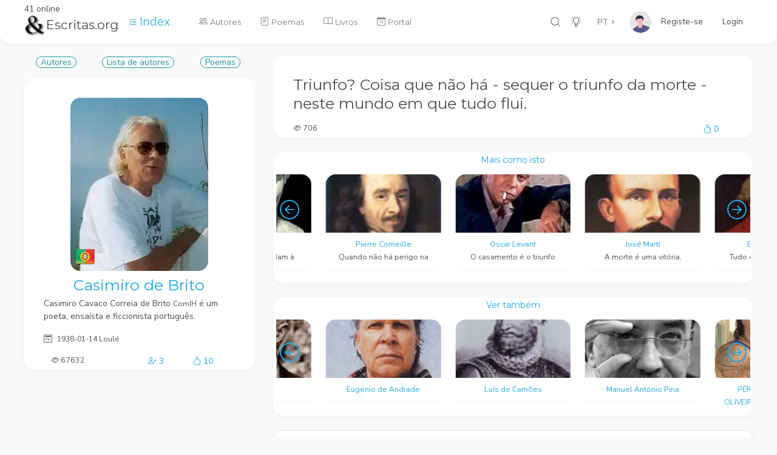

--- FILE ---
content_type: text/html; charset=utf-8
request_url: https://www.escritas.org/PT/t/36728/triunfo-coisa-que-nao-ha
body_size: 9182
content:
<!DOCTYPE html>
<html lang="en" data-url-prefix="/" data-footer="true" >
<head>
    <meta charset="UTF-8" />
    <meta name="viewport" content="width=device-width, initial-scale=1, maximum-scale=1" />
    <title>Triunfo? Coisa que n&#xE3;o h&#xE1; - Casimiro de Brito</title>
    <meta name="description" content="Triunfo? Coisa que n&#xE3;o h&#xE1; - sequer o triunfo da morte - neste mundo em que tudo flui." />
    <meta property="og:type" content="website" />
    <meta property="og:site_name" content="Escritas.org" />
    <meta property="og:url" content="https://www.escritas.org/PT/t/36728/triunfo-coisa-que-nao-ha" />
    <meta property="og:title" content="Triunfo? Coisa que n&#xE3;o h&#xE1; - Casimiro de Brito" />
    <meta property="og:description" content="Triunfo? Coisa que n&#xE3;o h&#xE1; - sequer o triunfo da morte - neste mundo em que tudo flui." />
    <meta property="og:image" content="https://www.escritas.org/autores/casimiro-de-brito.webp" />
    <!-- Favicon Tags Start -->
<meta name="application-name" content="Escritas.org;" />
<meta name="msapplication-TileColor" content="#FFFFFF" />
<!-- Favicon Tags End -->
<!-- Font Tags Start -->
<link rel="preconnect" href="https://fonts.gstatic.com" />
<link href="https://fonts.googleapis.com/css2?family=Nunito+Sans:wght@300;400;700&display=swap" rel="stylesheet" />
<link href="https://fonts.googleapis.com/css2?family=Montserrat:wght@300;400;700&display=swap" rel="stylesheet" />
<link rel="stylesheet" href="/font/CS-Interface/style.css" />
<!-- Font Tags End -->
<!-- Vendor Styles Start -->
<link rel="stylesheet" href="/css/vendor/bootstrap.min.css" />
<link rel="stylesheet" href="/css/vendor/OverlayScrollbars.min.css" />
<!-- Vendor Styles End -->
<!-- Template Base Styles Start -->
<link rel="stylesheet" href="/css/styles.css" />
<link rel="stylesheet" href="/css/main.css" />
<!-- Template Base Styles End -->
<link rel="stylesheet" href="https://cdn.jsdelivr.net/npm/bootstrap-icons@1.4.0/font/bootstrap-icons.css">
<script src="/js/base/loader.js"></script>

    <!-- Google tag (gtag.js) -->
    <script async src="https://www.googletagmanager.com/gtag/js?id=G-HHYK2QH31V"></script>
    <script>
        window.dataLayer = window.dataLayer || [];
        function gtag() { dataLayer.push(arguments); }
        gtag('js', new Date());

        gtag('config', 'G-HHYK2QH31V');
    </script>
</head>

<body>
    <div id="root"> 
        <div id="nav" class="nav-container d-flex" >
            

<div class="nav-content d-flex">
    <!-- Logo Start -->
    <div class="logo position-relative">
        41 online
        <a href="/">
            <h3><img class="img-fluid me-1 sw-4" src="/img/logo.png" alt="logo" />Escritas.org</h3>
        </a>
    </div>
    <!-- Logo End -->

    <a href="/PT/index">
        <i class="bi-text-indent-left ms-3"></i>
        <span class="text-primary lead">Index</span>
    </a>        

    <!-- Language Switch Start -->
    <div class="language-switch-container">
        <button id="lang" class="btn btn-empty language-button dropdown-toggle" data-bs-toggle="dropdown" aria-haspopup="true" aria-expanded="false">PT</button>
        <div class="dropdown-menu">
            <a href="/pt" class="dropdown-item">PT</a>
            <a href="/en" class="dropdown-item">EN</a>
            <a href="/es" class="dropdown-item">ES</a>
        </div>
    </div>
    <!-- Language Switch End -->

    <!-- User Menu Start -->
    <div class="user-container d-flex">
        <a href="#" class="d-flex user position-relative" data-bs-toggle="dropdown" aria-haspopup="true" aria-expanded="false">
                <img class="profile" alt="profile" src="/img/user.svg" />
                <a class="nav-link text-dark" href="/Identity/Account/Register">Registe-se</a>
                <a class="nav-link text-dark" href="/Identity/Account/Login">Login</a>
                <div id="userName"></div>
                <div id="userId" style="display:none;"></div>
        </a>
        <div class="dropdown-menu dropdown-menu-end user-menu wide">
            <div class="row mb-3 ms-0 me-0">
                <div class="col-12 ps-1 mb-2">
                    <div class="text-extra-small text-primary">Configura&#xE7;&#xE3;o</div>
                </div>
                <div class="col-6 ps-1 pe-1">
                    <ul class="list-unstyled">
                        <li><a href="/PT/ver/perfil/">Perfil</a></li>
                    </ul>
                </div>
                <div class="col-6 pe-1 ps-1">
                    <ul class="list-unstyled">
                        <li><a href="/Identity/Account/Manage?lang=PT">Conta</a></li>
                    </ul>
                </div>
            </div>
            <div class="row mb-1 ms-0 me-0">
                <div class="col-12 ps-1 pe-1">
                    <ul class="list-unstyled">
                    </ul>
                </div>
            </div>
            <div class="row mb-1 ms-0 me-0">
                <hr />
                <div class="col-6 pe-1 ps-1">
                    <ul class="list-unstyled">
                        <li>
                        </li>
                    </ul>
                </div>
            </div>
        </div>
    </div>
    <!-- User Menu End -->

    <!-- Icons Menu Start -->
    <ul class="list-unstyled list-inline text-center menu-icons">
        <li class="list-inline-item">
            <a href="#" data-bs-toggle="modal" data-bs-target="#searchPagesModal">
                <i data-acorn-icon="search" data-acorn-size="18"></i>
            </a>
        </li>
        <li class="list-inline-item">
            <a href="#" id="colorButton">
                <i data-acorn-icon="light-on" class="light" data-acorn-size="18"></i>
                <i data-acorn-icon="light-off" class="dark" data-acorn-size="18"></i>
            </a>
        </li>


    </ul>
    <!-- Icons Menu End -->

    <!-- Menu Start -->
    <div class="menu-container flex-grow-1">
        <ul id="menu" class="menu">
            <li>
                <a href="/PT/autores">
                    <i class="bi-people me-1"></i>
                    <span class="label">Autores</span>
                </a>
            </li>
            <li>
                <a href="/PT/poemas">
                    <i class="bi-journal-text me-1"></i>
                    <span class="label">Poemas</span>
                </a>
            </li>
            <li>
                <a href="/PT/obras/all">
                    <i class="bi-book me-1"></i>
                    <span class="label">Livros</span>
                </a>
            </li>
            <li>
                <a href="/PT/portal">
                    <i class="bi-calendar-date me-1"></i>
                    <span class="label">Portal</span>
                </a>
            </li>
        </ul>
    </div>
    <!-- Menu End -->
    
    <!-- Mobile Buttons Start -->
    <div class="mobile-buttons-container">
        <!-- Scrollspy Mobile Button Start -->
        <a href="#" id="scrollSpyButton" class="spy-button" data-bs-toggle="dropdown">
            <i data-acorn-icon="menu-dropdown"></i>
        </a>
        <!-- Scrollspy Mobile Button End -->

        <!-- Scrollspy Mobile Dropdown Start -->
        <div class="dropdown-menu dropdown-menu-end" id="scrollSpyDropdown"></div>
        <!-- Scrollspy Mobile Dropdown End -->

        <!-- Menu Button Start -->
        <a href="#" id="mobileMenuButton" class="menu-button">
            <i data-acorn-icon="menu"></i>
        </a>
        <!-- Menu Button End -->
    </div>
    <!-- Mobile Buttons End -->
</div>
<div class="nav-shadow"></div>
        </div>
        <main >
            <!-- Page Content Start -->
            

<div class="container">
    <div class="row gx-5">
        <div class="col-xl-4">

            <!-- Obra Start -->
            
            <!-- Obra End -->

            <!-- Autor Start -->
            <div class="d-flex justify-content-around mb-3"><a href="/PT/autores"><span class="flatBtn">Autores</span></a>
    <a href="/PT/autores/lista"><span class="flatBtn">Lista de autores</span></a><a href="/PT/poemas/lista/casimiro-de-brito"><span class="flatBtn">Poemas</span></a></div>



<div class="card mb-4"><div class="card-body pb-1"><div class="d-flex align-items-center flex-column"><a href="/PT/casimiro-de-brito"><div class="text-center position-relative mb-2"><img class="position-absolute bottom-0 m-2" src="/img/flags/32/PT.png" /><img src="/autores/casimiro-de-brito.webp?132727497043317440" class="img-fluid rounded" alt="Casimiro de Brito" /></div>
                <h1 id="hAutNom" class="card-title mb-1 text-center text-primary">Casimiro de Brito</h1></a>
            <p class="card-text mb-3">Casimiro Cavaco Correia de Brito <span style="font-size:85%">ComIH</span> é um poeta, ensaísta e ficcionista português.</p>
            <div class="text-start w-100"><i class="bi-calendar2-day me-2"></i><small>1938-01-14 Loul&#xE9;</small></div><div class="row w-100 mt-3"><div class="col text-medio"><i class="bi-eye"></i>
                    <span>67632</span></div>
                <div class="col text-primary text-end" type="button" data-bs-toggle="offcanvas" data-bs-target="#FavAutor"><i class="bi-person-plus"></i>
                    <span>3</span></div>
                <div class="col text-primary text-center" type="button" data-bs-toggle="offcanvas" data-bs-target="#GosAutor"><i class="bi-hand-thumbs-up"></i>
                    <span>10</span></div></div></div></div></div>
            <!-- Autor End -->

        </div>
        <!-- fim de col 4 -->

        <div class="col-xl-8">
            <!-- Poema Start -->
            <div class="card mb-4">
                <div class="card-body pb-1">
                        <h1 id="title">Triunfo? Coisa que não há - sequer o triunfo da morte - neste mundo em que tudo flui.</h1>
                    <div class="row w-100 mt-3">
                        <div class="col text-medio">
                            <i class="bi-eye"></i>
                            <span>706</span>
                        </div>
                        <div class="col text-primary text-end" type="button" data-bs-toggle="offcanvas" data-bs-target="#GosPoema">
                            <i class="bi-hand-thumbs-up"></i>
                            <span>0</span>
                        </div>
                    </div>
                </div>
            </div>
            <!-- Poema End -->

                <!-- MoreLikeThis Start -->
                <link rel="stylesheet" href="/css/vendor/glide.core.min.css">

<div class="card mb-4"><div class="card-body p-1"><h2 class="small-title text-center">Mais como isto</h2>
        <div class="glide" id="glideSEM"><div class="glide__track" data-glide-el="track"><div class="glide__slides"><div class='glide__slide'><div class='card'><a href='/PT/t/19147/o-casamento-e-o-triunfo' style='color:inherit;'><img src='/autores/thumbs/oscar-levant.webp' class='card-img-top sh-12' alt='-' /><div class='card-body p-2 text-center'><div class='text-primary'><small>Oscar Levant</small></div><div><small>O casamento é o triunfo</small></div></div></a></div></div><div class='glide__slide'><div class='card'><a href='/PT/t/36789/a-morte-e-uma-vitoria' style='color:inherit;'><img src='/autores/thumbs/jose-marti.webp' class='card-img-top sh-12' alt='-' /><div class='card-body p-2 text-center'><div class='text-primary'><small>José Martí</small></div><div><small>A morte é uma vitória,</small></div></div></a></div></div><div class='glide__slide'><div class='card'><a href='/PT/t/15488/tudo-que-e-preciso-para' style='color:inherit;'><img src='/autores/thumbs/edmund-burke.webp' class='card-img-top sh-12' alt='-' /><div class='card-body p-2 text-center'><div class='text-primary'><small>Edmund Burke</small></div><div><small>Tudo que é preciso para</small></div></div></a></div></div><div class='glide__slide'><div class='card'><a href='/PT/t/34357/o-grande-triunfo-do-adversario' style='color:inherit;'><img src='/autores/thumbs/paul-valery.webp' class='card-img-top sh-12' alt='-' /><div class='card-body p-2 text-center'><div class='text-primary'><small>Paul Valéry</small></div><div><small>O grande triunfo do adversário</small></div></div></a></div></div><div class='glide__slide'><div class='card'><a href='/PT/t/47524/por-detras-de-um-triunfo' style='color:inherit;'><img src='/autores/thumbs/vergilio-ferreira.webp' class='card-img-top sh-12' alt='-' /><div class='card-body p-2 text-center'><div class='text-primary'><small>Vergílio Ferreira</small></div><div><small>Por detrás de um triunfo</small></div></div></a></div></div><div class='glide__slide'><div class='card'><a href='/PT/t/30134/o-triunfo-de-um-ideal' style='color:inherit;'><img src='/autores/thumbs/friedrich-nietzsche.webp' class='card-img-top sh-12' alt='-' /><div class='card-body p-2 text-center'><div class='text-primary'><small>Friedrich Nietzsche</small></div><div><small>O triunfo de um ideal</small></div></div></a></div></div><div class='glide__slide'><div class='card'><a href='/PT/t/34018/para-os-filosofos-as-mulheres' style='color:inherit;'><img src='/autores/thumbs/oscar-wilde.webp' class='card-img-top sh-12' alt='-' /><div class='card-body p-2 text-center'><div class='text-primary'><small>Oscar Wilde</small></div><div><small>Para os filósofos, as mulheres</small></div></div></a></div></div><div class='glide__slide'><div class='card'><a href='/PT/t/33583/ha-poucas-desgracas-neste-mundo' style='color:inherit;'><img src='/autores/thumbs/nelson-mandela.webp' class='card-img-top sh-12' alt='-' /><div class='card-body p-2 text-center'><div class='text-primary'><small>Nelson Mandela</small></div><div><small>Há poucas desgraças neste mundo</small></div></div></a></div></div><div class='glide__slide'><div class='card'><a href='/PT/t/28423/que-as-armas-cedam-a' style='color:inherit;'><img src='/autores/thumbs/cicero.webp' class='card-img-top sh-12' alt='-' /><div class='card-body p-2 text-center'><div class='text-primary'><small>Cícero</small></div><div><small>Que as armas cedam à</small></div></div></a></div></div><div class='glide__slide'><div class='card'><a href='/PT/t/19495/quando-nao-ha-perigo-na' style='color:inherit;'><img src='/autores/thumbs/pierre-corneille.webp' class='card-img-top sh-12' alt='-' /><div class='card-body p-2 text-center'><div class='text-primary'><small>Pierre Corneille</small></div><div><small>Quando não há perigo na</small></div></div></a></div></div></div></div>
            
            
            <div data-glide-el="controls"><button class="glide__arrow glide__arrow--prev" data-glide-dir="<"><i class="bi-arrow-left-circle text-primary" style="font-size: 32px;"></i></button>
                <button class="glide__arrow glide__arrow--next" data-glide-dir=">"><i class="bi-arrow-right-circle text-primary" style="font-size: 32px; color: blue;"></i></button></div></div></div></div>

<script src="/js/vendor/glide.min.js"></script>

<script>
window.addEventListener('load', function () {
    if (document.querySelector('#glideSEM')) {
        var glide = new Glide('#glideSEM', {
            type: 'carousel',
            focusAt: 'center',
            gap: 0,
            peek: { before: 70, after: 70 },
            breakpoints: { 400: { perView: 1 }, 1000: { perView: 2 }, 1400: { perView: 3 }, 1900: { perView: 5 }, 3840: { perView: 6 } },
        })
        glide.mount()
    }
})
</script>
                <!-- MoreLikeThis End -->
                <!-- Related Start -->
                <link rel="stylesheet" href="/css/vendor/glide.core.min.css">

<div class="card mb-4"><div class="card-body p-1"><h2 class="small-title text-center">Ver tamb&#xE9;m</h2>
        <div class="glide" id="glideRelated"><div class="glide__track" data-glide-el="track"><div class="glide__slides"><div class="glide__slide"><div class="card"><a href="/PT/luis-de-camoes"><img src="/autores/thumbs/luis-de-camoes.webp" class="card-img-top sh-12" alt="-" /><div class="card-body p-2 text-center"><small>Lu&#xED;s de Cam&#xF5;es</small></div></a></div></div><div class="glide__slide"><div class="card"><a href="/PT/manuel-antonio-pina"><img src="/autores/thumbs/manuel-antonio-pina.webp" class="card-img-top sh-12" alt="-" /><div class="card-body p-2 text-center"><small>Manuel Ant&#xF3;nio Pina</small></div></a></div></div><div class="glide__slide"><div class="card"><a href="/PT/n/pericles-alves-de-oliveira---thor-menkent"><img src="/autores/n/thumbs/thor_menkent.webp" class="card-img-top sh-12" alt="-" /><div class="card-body p-2 text-center"><small>P&#xC9;RICLES ALVES DE OLIVEIRA - THOR MENKENT</small></div></a></div></div><div class="glide__slide"><div class="card"><a href="/PT/pablo-neruda"><img src="/autores/thumbs/pablo-neruda.webp" class="card-img-top sh-12" alt="-" /><div class="card-body p-2 text-center"><small>Pablo Neruda</small></div></a></div></div><div class="glide__slide"><div class="card"><a href="/PT/vinicius-de-moraes"><img src="/autores/thumbs/vinicius-de-moraes.webp" class="card-img-top sh-12" alt="-" /><div class="card-body p-2 text-center"><small>Vinicius de Moraes</small></div></a></div></div><div class="glide__slide"><div class="card"><a href="/PT/n/paulo-sergio-rosseto"><img src="/autores/n/thumbs/psrosseto.webp" class="card-img-top sh-12" alt="-" /><div class="card-body p-2 text-center"><small>                     Paulo S&#xE9;rgio Rosseto</small></div></a></div></div><div class="glide__slide"><div class="card"><a href="/PT/n/a-poesia-de-jrunder"><img src="/autores/n/thumbs/jrunder.webp" class="card-img-top sh-12" alt="-" /><div class="card-body p-2 text-center"><small>A poesia de JRUnder </small></div></a></div></div><div class="glide__slide"><div class="card"><a href="/PT/n/luis-rodrigues"><img src="/autores/n/thumbs/rodrigl.webp" class="card-img-top sh-12" alt="-" /><div class="card-body p-2 text-center"><small>Luis Rodrigues</small></div></a></div></div><div class="glide__slide"><div class="card"><a href="/PT/n/corassis"><img src="/autores/n/thumbs/wilson1970.webp" class="card-img-top sh-12" alt="-" /><div class="card-body p-2 text-center"><small>CORASSIS</small></div></a></div></div><div class="glide__slide"><div class="card"><a href="/PT/jorge-luis-borges"><img src="/autores/thumbs/jorge-luis-borges.webp" class="card-img-top sh-12" alt="-" /><div class="card-body p-2 text-center"><small>Jorge Luis Borges</small></div></a></div></div><div class="glide__slide"><div class="card"><a href="/PT/jose-regio"><img src="/autores/thumbs/jose-regio.webp" class="card-img-top sh-12" alt="-" /><div class="card-body p-2 text-center"><small>Jos&#xE9; R&#xE9;gio</small></div></a></div></div><div class="glide__slide"><div class="card"><a href="/PT/eugenio-de-andrade"><img src="/autores/thumbs/eugenio-de-andrade.webp" class="card-img-top sh-12" alt="-" /><div class="card-body p-2 text-center"><small>Eug&#xE9;nio de Andrade</small></div></a></div></div></div></div>
            
            
            <div data-glide-el="controls"><button class="glide__arrow glide__arrow--prev" data-glide-dir="<"><i class="bi-arrow-left-circle text-primary" style="font-size: 32px;"></i></button>
                <button class="glide__arrow glide__arrow--next" data-glide-dir=">"><i class="bi-arrow-right-circle text-primary" style="font-size: 32px; color: blue;"></i></button></div></div></div></div>

<script src="/js/vendor/glide.min.js"></script>

<script>
window.addEventListener('load', function () {
    if (document.querySelector('#glideRelated')) {
        var glide = new Glide('#glideRelated', {
            type: 'carousel',
            focusAt: 'center',
            gap: 0,
            peek: { before: 70, after: 70 },
            breakpoints: { 400: { perView: 1 }, 1000: { perView: 2 }, 1400: { perView: 3 }, 1900: { perView: 5 }, 3840: { perView: 6 } },
        })
        glide.mount()
    }
})
</script>
                <!-- Related End -->

        </div> <!-- fim de col 8 -->
    </div> <!-- fim de row -->

    <div class="row gx-5">
        <div class="col-xl-4">
            <!-- Premios e Movimentos Start -->
            
﻿
<div class="card mb-4"><div class="card-body"><h2 class="small-title">Pr&#xE9;mios e Movimentos</h2><a href="/PT/premio/6"><span class="bg-outline-success flatBtn">PEN Clube 1998</span></a></div></div>
            <!-- Premios e Movimentos End -->
        </div> <!-- fim de col 4 -->

        <div class="col-xl-8">
            <!-- Comentários -->
            <div class="card mb-1"><div id="cmta"><div id="cmt" class="card"><form onsubmit="return sendCmt()" action="/PT/t/36728/triunfo-coisa-que-nao-ha"><textarea id="newCmt" class="form-control flex-row mb-1" placeholder="Comente o poema..." oninvalid="this.setCustomValidity(&#x27;Comente antes de enviar&#x27;)" oninput="setCustomValidity(&#x27;&#x27;)" rows=" 2" required></textarea>
                <div class="row w-100 ms-1 text-start"><div class="col-8 p-0"><input id="usrName" type="text" class="form-control" placeholder="Nome" oninvalid="this.setCustomValidity(&#x27;Indique o nome&#x27;)" oninput="setCustomValidity(&#x27;&#x27;)" required /></div><div class="col p-0"><button type="submit" class="btn p-0 text-primary"><i class="bi-arrow-return-right" style="font-size: 24px" role="button"></i> Enviar</button></div>
                    <div class="col p-0"><i id="close" class="bi-x-circle text-primary" style="font-size: 24px; display:none" role="button"></i></div></div></form></div></div></div>



<div class="card"><div class="card-body pt-1"></div></div>


<script src="/js/pages/comentarios.js"></script>
            <!-- Comentários -->
        </div> <!-- fim de col -->
    </div> <!-- fim de row -->
</div>

<div class="offcanvas offcanvas-start" tabindex="-1" id="GosPoema">
    <div class="text-center"><span id="btnPoeG" class="flatBtn" role="button" onclick="updPoeG()"></span></div>

<div class="offcanvas-header pb-0"><h3 class="offcanvas-title">Quem Gosta</h3>
    <button type="button" class="btn-close text-reset" data-bs-dismiss="offcanvas"></button></div>

<div class="offcanvas-body pt-0"><div id="PoeGos" class="col-12 accordion-body pt-0"><div class="search-input-container shadow rounded-md bg-foreground mb-2"><input class="form-control search" type="text" autocomplete="off" placeholder="Procurar" />
            <span class="search-magnifier-icon"><i data-acorn-icon="search"></i></span></div>
        <div id="listPoeGos" class="list"></div></div></div>
<span id="hPoeG" style="display:none">A</span>

<script>
    function updPoeG() {
        var AutorId = document.getElementById("hAutId").innerText;
        if (AutorId == "") { AutorId = 0; }
        fetch("/api/upd/favgos", {
            method: 'POST', body: JSON.stringify({
                "Lang": document.getElementById("lang").innerText,
                "Novo": document.getElementById("hNovo").innerText,
                "Action": document.getElementById("hPoeG").innerText,
                "UserId": document.getElementById("userId").innerText,
                "FavGos": 'G',  //  S G C
                "Tipo": "P",
                "AutorId": AutorId,
                "PoemaId": document.getElementById("hPoeId").innerText
            }),
            headers: { 'Content-type': 'application/json; charset=UTF-8' }
        })
            .then(response => { 
                document.getElementById("listPoeGos").innerText = "";
                if (document.getElementById("userId").innerText != "") { loadPoeGos(); }
                else { location.reload(); }
            })
            .catch(err => { console.log(err); return false; })
    }
    function loadPoeGos() {
        fetch("/api/poe/favgoscom", {
            method: 'POST', body: JSON.stringify({
                "Lang": document.getElementById("lang").innerText,
                "FavGosCom": 'G',  //  S G C
                "Novo": document.getElementById("hNovo").innerText,
                "PoemaId": document.getElementById("hPoeId").innerText
            }),
            headers: { 'Content-type': 'application/json; charset=UTF-8' }
        })
            .then(response => response.json())
            .then(json => loadPoeGosLista(json))
            .catch(err => { console.log(err); return false; })
    }

    function loadPoeGosLista(lista) {
        if (document.getElementById("listPoeGos").innerText != "") { return; }
        var lang = document.getElementById("lang").innerText;
        document.getElementById("hPoeG").innerText = "A";
        var html = "";
        for (const item of lista) {
            if (item.userId == document.getElementById("userId").innerText) { document.getElementById("hPoeG").innerText = "R"; }
            html = html + "<a href='/" + lang + "/ver/perfil/" + item.userId + "'>";
            html = html + "<div class='row g-0 mb-2'>";
            html = html + "<div class='col-auto sh-6 sw-6'>";
            html = html + "<img src='/autores/n/thumbs/" + item.userId + ".webp' class='card-img rounded-xl sh-6 sw-6' alt='-' />";
            html = html + "</div>";
            html = html + "<div class='col'>";
            html = html + "<div class='card-body d-flex flex-row pt-0 pb-0 ps-3 pe-0 align-items-center justify-content-between'>";
            html = html + "<div class='d-flex flex-column'>";
            html = html + "<div class='nome'>" + item.nome + "</div>";
            html = html + "<div class='text-small text-muted bio'>" + item.bio + "</div>";
            html = html + "</div><div class='data d-flex flex-column d-none d-lg-block text-nowrap' style='font-size:10px;'>" + item.date_posted.substring(0, 10) + "</div>";
            html = html + "</div></div>";
            html = html + "</div>";
            html = html + "</a>";
        }
        if (document.getElementById("hPoeG").innerText == "A") { document.getElementById("btnPoeG").innerText = "Gostar do Poema"; }
        else { document.getElementById("btnPoeG").innerText = "Deixar de Gostar do Poema"; }

        document.getElementById("listPoeGos").innerHTML = html;
        for (var i = 0; i < document.images.length; i++) {
            document.images[i].onerror = function () {
                this.style.visibility = "hidden";
            }
        }
        var hPoeGosList = new List("PoeGos", { valueNames: ['nome', 'bio', 'data'] });
    }
</script>
</div>

<div class="offcanvas offcanvas-start" tabindex="-1" id="GosAutor">
    <div class="text-center mt-2"><span id="btnAutG" class="flatBtn" role="button" onclick="updAutG()"></span></div>

<div class="offcanvas-header pb-0"><h3 class="offcanvas-title">Quem Gosta</h3>
    <button type="button" class="btn-close text-reset" data-bs-dismiss="offcanvas"></button></div>

<div class="offcanvas-body pt-0"><div id="AutGos" class="col-12 accordion-body pt-0"><div class="search-input-container shadow rounded-md bg-foreground mb-2"><input class="form-control search" type="text" autocomplete="off" placeholder="Procurar" />
            <span class="search-magnifier-icon"><i data-acorn-icon="search"></i></span></div>
        <div id="listAutGos" class="list"></div></div></div>
<span id="hActG" style="display:none">A</span>

<script>
    function updAutG() {
        fetch("/api/upd/favgos", {
            method: 'POST', body: JSON.stringify({
                "Lang": document.getElementById("lang").innerText,
                "Novo": document.getElementById("hNovo").innerText,
                "Action": document.getElementById("hActG").innerText,
                "UserId": document.getElementById("userId").innerText,
                "FavGos": 'G',  //  S G C
                "Tipo": "A",
                "AutorId": document.getElementById("hAutId").innerText,
                "PoemaId": 0
            }),
            headers: { 'Content-type': 'application/json; charset=UTF-8' }
        })
            .then(response => { 
                document.getElementById("listAutGos").innerText = "";
                if (document.getElementById("userId").innerText != "") { loadAutGos(); }
                else { location.reload(); }
            })
            .catch(err => { console.log(err); return false; })
    }
    function loadAutGos() {
        fetch("/api/aut/favgoscom", {
            method: 'POST', body: JSON.stringify({
                "Lang": document.getElementById("lang").innerText,
                "FavGosCom": 'G',  //  S G C
                "Novo": document.getElementById("hNovo").innerText,
                "AutorId": document.getElementById("hAutId").innerText
            }),
            headers: { 'Content-type': 'application/json; charset=UTF-8' }
        })
        .then(response => response.json())
        .then(json => loadAutGosLista(json))
        .catch(err => { console.log(err); return false; })
    }

    function loadAutGosLista(lista) {
        if (document.getElementById("listAutGos").innerText != "") { return; }
        var lang = document.getElementById("lang").innerText;
        document.getElementById("hActG").innerText = "A";
        var html = "";
        for (const item of lista) {
            if (item.userId == document.getElementById("userId").innerText) { document.getElementById("hActG").innerText = "R"; }
            html = html + "<a href='/" + lang + "/ver/perfil/" + item.userId + "'>";
            html = html + "<div class='row g-0 mb-2'>";
            html = html + "<div class='col-auto sh-6 sw-6'>";
            html = html + "<img src='/autores/n/thumbs/" + item.userId + ".webp' class='card-img rounded-xl sh-6 sw-6' alt='-' />";
            html = html + "</div>";
            html = html + "<div class='col'>";
            html = html + "<div class='card-body d-flex flex-row pt-0 pb-0 ps-3 pe-0 align-items-center justify-content-between'>";
            html = html + "<div class='d-flex flex-column'>";
            html = html + "<div class='nome'>" + item.nome + "</div>";
            html = html + "<div class='text-small text-muted bio'>" + item.bio + "</div>";
            html = html + "</div><div class='data d-flex flex-column d-none d-lg-block text-nowrap' style='font-size:10px;'>" + item.date_posted.substring(0, 10) + "</div>";
            html = html + "</div></div>";
            html = html + "</div>";
            html = html + "</a>";
        }
        if (document.getElementById("hActG").innerText == "A") { document.getElementById("btnAutG").innerText = "Gostar do Autor"; }
        else { document.getElementById("btnAutG").innerText = "Deixar de Gostar do Autor"; }

        document.getElementById("listAutGos").innerHTML = html;
        for (var i = 0; i < document.images.length; i++) {
            document.images[i].onerror = function () {
                this.style.visibility = "hidden";
            }
        }
        var hAutGosList = new List("AutGos", { valueNames: ['nome', 'bio', 'data'] });
    }
</script>
</div>

<div class="offcanvas offcanvas-start" tabindex="-1" id="FavAutor">
    <div class="text-center mt-2"><span id="btnAutF" class="flatBtn" role="button" onclick="updAutF()"></span></div>

<div class="offcanvas-header pb-0"><h3 class="offcanvas-title">Seguidores</h3>
    <button type="button" class="btn-close text-reset" data-bs-dismiss="offcanvas"></button></div>

<div class="offcanvas-body pt-0"><div id="AutFav" class="col-12 accordion-body pt-0"><div class="search-input-container shadow rounded-md bg-foreground mb-2"><input class="form-control search" type="text" autocomplete="off" placeholder="Procurar" />
            <span class="search-magnifier-icon"><i data-acorn-icon="search"></i></span></div>
        <div id="listAutFav" class="list"></div></div></div>
<span id="hActF" style="display:none">A</span>

<script>
    function updAutF() {
        if (document.getElementById("userId").innerText == "") {
            window.location.href = "/Identity/Account/Login?ReturnUrl=" + location.pathname;
        }
        else {
            fetch("/api/upd/favgos", {
                method: 'POST', body: JSON.stringify({
                    "Lang": document.getElementById("lang").innerText,
                    "Novo": document.getElementById("hNovo").innerText,
                    "Action": document.getElementById("hActF").innerText,
                    "UserId": document.getElementById("userId").innerText,
                    "FavGos": 'F',  //  S G C
                    "Tipo": "A",
                    "AutorId": document.getElementById("hAutId").innerText,
                    "PoemaId": 0
                }),
                headers: { 'Content-type': 'application/json; charset=UTF-8' }
            })
            .then(response => { document.getElementById("listAutFav").innerText = ""; loadAutFav(); })
            .catch(err => { console.log(err); return false; })
        }
    }
    function loadAutFav() {
            fetch("/api/aut/favgoscom", {
            method: 'POST', body: JSON.stringify({
                "Lang": document.getElementById("lang").innerText,
                "FavGosCom": 'F',  //  F G C
                "Novo": document.getElementById("hNovo").innerText,
                "AutorId": document.getElementById("hAutId").innerText
            }),
            headers: { 'Content-type': 'application/json; charset=UTF-8' }
        })
        .then(response => response.json())
        .then(json => loadAutFavLista(json))
        .catch(err => { console.log(err); return false; })
    }

    function loadAutFavLista(lista) {
        if (document.getElementById("listAutFav").innerText != "") { return; }
        var lang = document.getElementById("lang").innerText;
        document.getElementById("hActF").innerText = "A";
        var html = "";
        for (const item of lista) {
            if (item.userId == document.getElementById("userId").innerText) { document.getElementById("hActF").innerText = "R"; }
            html = html + "<a href='/" + lang + "/ver/perfil/" + item.userId + "'>"; 
            html = html + "<div class='row g-0 mb-2'>";
            html = html + "<div class='col-auto sh-6 sw-6'>";
            html = html + "<img src='/autores/n/thumbs/" + item.userId + ".webp' class='card-img rounded-xl sh-6 sw-6' alt='-' />";
            html = html + "</div>";
            html = html + "<div class='col'>";
            html = html + "<div class='card-body d-flex flex-row pt-0 pb-0 ps-3 pe-0 align-items-center justify-content-between'>";
            html = html + "<div class='d-flex flex-column'>";
            html = html + "<div class='nome'>" + item.nome + "</div>";
            html = html + "<div class='text-small text-muted bio'>" + item.bio + "</div>";
            html = html + "</div><div class='data d-flex flex-column d-none d-lg-block text-nowrap' style='font-size:10px;'>" + item.date_posted.substring(0, 10) + "</div>";
            html = html + "</div></div>";
            html = html + "</div>";
            html = html + "</a>";
        }
        if (document.getElementById("hActF").innerText == "A") { document.getElementById("btnAutF").innerText = "Seguir Autor"; }
        else { document.getElementById("btnAutF").innerText = "Deixar de Seguir Autor"; }

        document.getElementById("listAutFav").innerHTML = html;
        for (var i = 0; i < document.images.length; i++) {
            document.images[i].onerror = function () {
                this.style.visibility = "hidden";
            }
        }
        var hAutFavList = new List("AutFav", { valueNames: ['nome', 'bio', 'data'] });
    }
</script>
</div>



            <!-- Page Content End -->
        </main>
        <!-- Layout Footer Start -->
<footer>
    <div class="footer-content">
        <div class="container">
            <div class="row">
                <div class="col-12 col-sm-6">
                    <p class="mb-0 text-muted text-medium">&#64;Escritas.org</p>
                </div>
                <div class="col-sm-6 d-none d-sm-block">
                    <ul class="breadcrumb pt-0 pe-0 mb-0 float-end">
                        <li class="breadcrumb-item mb-0 text-medium">
                            <a href="/PT/privacy" target="_blank" class="btn-link">Privacidade</a>
                        </li>
                    </ul>
                </div>
            </div>
        </div>
    </div>
</footer>
<div id="hNovo" style="display:none"></div>
<div id="hPage" style="display:none">P</div>
<div id="hPoeId" style="display:none">36728</div>
<div id="hAutId" style="display:none">85</div>
<!-- Layout Footer End -->
    </div>
    <!-- Search Modal Start -->

<div class="modal fade modal-under-nav modal-search modal-close-out" id="searchPagesModal" tabindex="-1" role="dialog" aria-hidden="true">
    <div class="modal-dialog modal-lg">
        <div class="modal-content">
            <form method="get" action="/pt/search">
                <div class="modal-header border-0 p-0">
                    <button type="button" class="btn-close btn btn-icon btn-icon-only btn-foreground" data-bs-dismiss="modal" aria-label="Close"></button>
                </div>
                <div class="modal-body ps-5 pe-5 pb-0 pt-0 border-0">
                    <input id="searchPagesInput" name="q" placeholder="&#x27;texto&#x27; use plicas para restringir a pesquisa" class="typeahead form-control form-control-xl borderless ps-0 pe-0 mb-1 auto-complete" type="text" autocomplete="off" />
                </div>
            </form>
        </div>
    </div>
</div>
<!-- Search Modal End -->
    <!-- Vendor Scripts Start -->
<script src="/js/vendor/jquery-3.5.1.min.js"></script>
<script src="/js/vendor/bootstrap.bundle.min.js"></script>
<script src="/js/vendor/OverlayScrollbars.min.js"></script>
<script src="/js/vendor/autoComplete.min.js"></script>
<script src="/js/vendor/clamp.min.js"></script>
<script src="/icon/acorn-icons.js"></script>
<script src="/icon/acorn-icons-interface.js"></script>
        <script src="/js/vendor/list.js"></script>
<!-- Vendor Scripts End -->
<!-- Template Base Scripts Start -->
<script src="/js/base/helpers.js"></script>
<script src="/js/base/globals.js"></script>
<script src="/js/base/nav.js"></script>
<script src="/js/base/search.js"></script>
<script src="/js/base/settings.js"></script>
<!-- Template Base Scripts End -->
<!-- Page Specific Scripts Start -->
        <script src="/js/pages/poemas.detail.js"></script>
<script src="/js/common.js"></script>
<script src="/js/scripts.js"></script>
<!-- Page Specific Scripts End -->

</body>
</html>

--- FILE ---
content_type: text/css
request_url: https://www.escritas.org/font/CS-Interface/style.css
body_size: 608
content:
@font-face {
  font-family: 'CS-Interface';
  src:
    url('fonts/CS-Interface.ttf?2eqyst') format('truetype'),
    url('fonts/CS-Interface.woff?2eqyst') format('woff'),
    url('fonts/CS-Interface.svg?2eqyst#CS-Interface') format('svg');
  font-weight: normal;
  font-style: normal;
  font-display: block;
}

[class^="cs-"], [class*=" cs-"] {
  /* use !important to prevent issues with browser extensions that change fonts */
  font-family: 'CS-Interface' !important;
  speak: never;
  font-style: normal;
  font-weight: normal;
  font-variant: normal;
  text-transform: none;
  line-height: 1;

  /* Better Font Rendering =========== */
  -webkit-font-smoothing: antialiased;
  -moz-osx-font-smoothing: grayscale;
}

.cs-circle:before {
  content: "\e922";
}
.cs-scissors:before {
  content: "\e902";
}
.cs-question-hexagon:before {
  content: "\e900";
}
.cs-save:before {
  content: "\e901";
}
.cs-search:before {
  content: "\e906";
}
.cs-send:before {
  content: "\e907";
}
.cs-settings-2:before {
  content: "\e908";
}
.cs-sort:before {
  content: "\e909";
}
.cs-star:before {
  content: "\e90a";
}
.cs-star-full:before {
  content: "\e90b";
}
.cs-user:before {
  content: "\e90c";
}
.cs-warning-hexagon:before {
  content: "\e90d";
}
.cs-archive:before {
  content: "\e90e";
}
.cs-arrow-double-left:before {
  content: "\e90f";
}
.cs-arrow-double-right:before {
  content: "\e910";
}
.cs-bin:before {
  content: "\e911";
}
.cs-calendar:before {
  content: "\e912";
}
.cs-check:before {
  content: "\e913";
}
.cs-check-square:before {
  content: "\e914";
}
.cs-chevron-bottom:before {
  content: "\e915";
}
.cs-chevron-left:before {
  content: "\e916";
}
.cs-chevron-right:before {
  content: "\e917";
}
.cs-chevron-top:before {
  content: "\e918";
}
.cs-clipboard:before {
  content: "\e919";
}
.cs-clock:before {
  content: "\e91a";
}
.cs-close:before {
  content: "\e91b";
}
.cs-close-circle:before {
  content: "\e91c";
}
.cs-duplicate:before {
  content: "\e91d";
}
.cs-edit-square:before {
  content: "\e91e";
}
.cs-error-hexagon:before {
  content: "\e91f";
}
.cs-file-text:before {
  content: "\e920";
}
.cs-gear:before {
  content: "\e921";
}
.cs-info-hexagon:before {
  content: "\e903";
}
.cs-menu:before {
  content: "\e904";
}
.cs-more-horizontal:before {
  content: "\e905";
}


--- FILE ---
content_type: text/javascript
request_url: https://www.escritas.org/js/pages/poemas.detail.js
body_size: 41
content:
window.onload = function () {
    $('#FavAutor').on('show.bs.offcanvas', function (e) {
        loadAutFav();
    })
    $('#GosAutor').on('show.bs.offcanvas', function (e) {
        loadAutGos();
    })
    $('#GosPoema').on('show.bs.offcanvas', function (e) {
        loadPoeGos();
    })
};


--- FILE ---
content_type: text/javascript
request_url: https://www.escritas.org/js/base/nav.js
body_size: 7591
content:
/**
 *
 * Nav
 * Main navigation and user control buttons.
 *
 * @param {boolean} matchUrl Matching the url with the menu item and setting active class
 * @param {boolean} disablePinning Disables the pin button
 * @param {number} verticalUnpinned Vertical menu unpin screen size
 * @param {number} verticalMobile Vertical menu mobile switch size
 * @param {number} horizontalMobile Horizontal menu mobile switch size
 *
 *
 **/

class Nav {
  // Default options
  get options() {
    return {
      matchUrl: true,
      disablePinning: false,
      verticalUnpinned: Globals.xxl.replace('px', ''),
      verticalMobile: Globals.lg.replace('px', ''),
      horizontalMobile: Globals.lg.replace('px', ''),
    };
  }

  constructor(element, options = {}) {
    if (!element) {
      return;
    }
    this.settings = Object.assign(this.options, options);
    this.settings = Object.assign(this.settings, element.dataset);
    this.element = element;
    this._init();
  }

  _init() {
    this.mobileButton = this.element.querySelector('#mobileMenuButton');
    this.pinButton = this.element.querySelector('#pinButton');
    this.colorButton = this.element.querySelector('#colorButton');
    this.menuContainer = this.element.querySelector('.menu-container');
    this.menuPlainOuter = this.element.querySelector('#menu').outerHTML;
    this.menuPlainInner = this.element.querySelector('#menu').innerHTML;

    this.html = document.documentElement;

    this._onCollapseShow = this._onCollapseShow.bind(this);
    this._onCollapseHide = this._onCollapseHide.bind(this);
    this._onCollapseShown = this._onCollapseShown.bind(this);
    this._onVerticalMenuClick = this._onVerticalMenuClick.bind(this);
    this._onHorizontalMenuDropdownHidden = this._onHorizontalMenuDropdownHidden.bind(this);
    this._onHorizontalMenuDropdownClick = this._onHorizontalMenuDropdownClick.bind(this);
    if (document.querySelector('#menuSide')) {
      this.menuSideInner = document.querySelector('#menuSide').innerHTML;
    }

    this._initMenuVariables();

    // Breakpoints
    this.verticalUnpinned = this.settings.verticalUnpinned;
    this.verticalMobile = this.settings.verticalMobile;
    this.horizontalMobile = this.settings.horizontalMobile;

    this.placementStatus = 0;
    this.behaviourStatus = 0;

    // Holds users selection, is not set directly to the html element
    this.selectedMenuBehaviour = this.html.getAttribute('data-behaviour');
    this.selectedMenuPlacement = this.html.getAttribute('data-placement');

    this.scrollbar;
    this.prevScrollpos = window.pageYOffset;
    this.windowScrolled = false;
    this.collapseTimeout;

    if (this.settings.disablePinning) {
      this._disablePinButton();
    }

    this._initMenuPlacement();
    this._addListeners();
  }

  _initMenuVariables() {
    this.menuVertical = document.createElement('DIV');
    this.menuVertical.innerHTML = this.menuPlainOuter;
    this.menuVertical = this.menuVertical.firstChild;

    this.menuHorizontal = document.createElement('DIV');
    this.menuHorizontal.innerHTML = this.menuPlainOuter;
    this.menuHorizontal = this.menuHorizontal.firstChild;

    // Checking if there is a side menu, if so injecting it to the menuVertical for mobile
    if (this.menuSideInner) {
      if (this.html.getAttribute('data-dimension') == 'mobile') {
        // this.menuVertical = jQuery('<ul id="menu" class="menu">' + this.menuSideInner + this.menuPlainInner + '</ul>');
        this.menuVertical = document.createElement('DIV');
        this.menuVertical.innerHTML = '<ul id="menu" class="menu">' + this.menuSideInner + this.menuPlainInner + '</ul>';
        this.menuVertical = this.menuVertical.firstChild;
      } else {
        // this.menuVertical = jQuery('<ul id="menu" class="menu">' + this.menuPlainInner + '</ul>');
        this.menuVertical = document.createElement('DIV');
        this.menuVertical.innerHTML = '<ul id="menu" class="menu">' + this.menuPlainInner + '</ul>';
        this.menuVertical = this.menuVertical.firstChild;
      }
    }
  }

  // Adding listners for mouse events like hover, scroll, click. Also resize and some Global event listeners.
  _addListeners() {
    window.addEventListener('click', (event) => {
      this._onWindowClick(event);
    });
    window.addEventListener('resize', (event) => {
      this._onWindowResize(event);
    });
    window.addEventListener('scroll', (event) => {
      this._onWindowScroll(event);
    });

    this.element.addEventListener('mouseenter', (event) => {
      this._onMouseEnter(event);
    });
    this.element.addEventListener('mouseleave', (event) => {
      this._onMouseLeave(event);
    });

    this.html.addEventListener(Globals.menuPlacementChange, (event) => this._onMenuPlacementChange(event));
    this.html.addEventListener(Globals.menuBehaviourChange, (event) => this._onMenuBehaviourChange(event));

    this.colorButton &&
      this.colorButton.addEventListener('click', (event) => {
        this._onColorClick(event);
      });

    this.mobileButton &&
      this.mobileButton.addEventListener('click', (event) => {
        this._showMobileMenu(event);
      });

    this.pinButton &&
      this.pinButton.addEventListener('click', (event) => {
        this._onPinClick(event);
      });
    setInterval(() => {
      this._onWindowScrollInterval();
    }, 200);
  }

  // Converts menu ul li structure to Bootstrap collapsable and appends it in the #menu
  _addVerticalMenu() {
    document.querySelector('#menu').remove();
    this._initMenuVariables();
    const menu = this.menuVertical;
    menu.querySelectorAll('a').forEach((element) => {
      if (element.nextElementSibling && element.nextElementSibling.tagName === 'UL') {
        element.setAttribute('data-bs-toggle', 'collapse');
        element.setAttribute('data-role', 'button');
        element.setAttribute('aria-expanded', false);
        element.nextElementSibling.classList.add('collapse');
        new bootstrap.Collapse(element.nextElementSibling, {
          toggle: false,
        });
        if (element.getAttribute('data-bs-target')) {
          element.nextElementSibling.setAttribute('id', element.getAttribute('data-bs-target').substring(1));
        }
      }
    });

    this.menuContainer.insertAdjacentElement('beforeend', this.menuVertical);
    document.querySelector('#menu').classList.add('show');

    this._matchUrl();
    this._initVerticalMenu();
    this._initIcons();
  }

  // Initializes the vertical menu and expands the active nav item
  _initVerticalMenu() {
    this._removeHorizontalMenuListeners();
    this._addVerticalMenuListeners();
    const menu = this.menuVertical;
    menu.querySelectorAll('a.active').forEach((element) => {
      if (element.nextElementSibling && element.nextElementSibling.tagName === 'UL') {
        element.setAttribute('data-clicked', true);
        element.setAttribute('aria-expanded', true);
        element.nextElementSibling.classList.add('show');
      }
    });
    this._destroyScrollbar();
    this._initScrollbar();
    this._initOtherDropdownsVertical();
  }

  // Using popperjs to align user,language and notification dropdowns in the menu
  _initOtherDropdownsVertical() {
    this.userDropdown && this.userDropdown.dispose();
    this.languageDropdown && this.languageDropdown.dispose();
    this.notificationDropdown && this.notificationDropdown.dispose();

    if (document.querySelector('.user-container .user')) {
      this.userDropdown = new bootstrap.Dropdown(document.querySelector('.user-container .user'), {
        popperConfig: function (defaultBsPopperConfig) {
          var newPopperConfig = {placement: 'bottom'};
          return newPopperConfig;
        },
      });
    }
    if (document.querySelector('.language-switch-container .language-button')) {
      this.languageDropdown = new bootstrap.Dropdown(document.querySelector('.language-switch-container .language-button'), {
        popperConfig: function (defaultBsPopperConfig) {
          var newPopperConfig = {placement: 'bottom'};
          return newPopperConfig;
        },
      });
    }
    if (document.querySelector('.menu-icons .notification-button')) {
      this.notificationDropdown = new bootstrap.Dropdown(document.querySelector('.menu-icons .notification-button'), {
        reference: document.querySelector('.menu-icons'),
        popperConfig: function (defaultBsPopperConfig) {
          var newPopperConfig = {placement: 'bottom'};
          return newPopperConfig;
        },
      });
    }
  }

  _hideOtherDropdownsVertical() {
    this.userDropdown && this.userDropdown.hide();
    this.languageDropdown && this.languageDropdown.hide();
    this.notificationDropdown && this.notificationDropdown.hide();
  }

  _addVerticalMenuListeners() {
    this._removeVerticalMenuListeners();
    document.querySelectorAll('#menu .collapse').forEach((element) => {
      element.addEventListener('show.bs.collapse', this._onCollapseShow);
    });
    document.querySelectorAll('#menu .collapse').forEach((element) => {
      element.addEventListener('hide.bs.collapse', this._onCollapseHide);
    });
    document.querySelectorAll('#menu .collapse').forEach((element) => {
      element.addEventListener('shown.bs.collapse', this._onCollapseShown);
    });
    document.querySelector('#menu').addEventListener('click', this._onVerticalMenuClick);
  }

  _removeVerticalMenuListeners() {
    document.querySelector('#menu').removeEventListener('click', this._onVerticalMenuClick);
    document.querySelectorAll('#menu .collapse').forEach((element) => {
      element.removeEventListener('show.bs.collapse', this._onCollapseShow);
    });
    document.querySelectorAll('#menu .collapse').forEach((element) => {
      element.removeEventListener('hide.bs.collapse', this._onCollapseHide);
    });
    document.querySelectorAll('#menu .collapse').forEach((element) => {
      element.removeEventListener('shown.bs.collapse', this._onCollapseShown);
    });
  }

  _onCollapseHide(event) {
    const anchor = event.target.previousElementSibling;
    if (!anchor || anchor.tagName !== 'A') {
      return;
    }
    anchor.setAttribute('aria-expanded', false);
  }

  _onCollapseShow(event) {
    const anchor = event.target.previousElementSibling;
    if (!anchor || anchor.tagName !== 'A') {
      return;
    }
    anchor.setAttribute('aria-expanded', true);
  }

  _onCollapseShown(event) {
    const anchor = event.target.previousElementSibling;
    if (!anchor || anchor.tagName !== 'A') {
      return;
    }
    anchor.setAttribute('data-clicked', true);
  }

  _onVerticalMenuClick(event) {
    const anchor = event.target.closest('a');
    if (!anchor) {
      return;
    }
    if (anchor.getAttribute('data-clicked') === 'true') {
      anchor.removeAttribute('data-clicked');
    }
  }

  // Converts menu ul li structure to Bootstrap dropdowns and appends it in the #menu
  _addHorizontalMenu() {
    document.querySelector('#menu').remove();
    this._initMenuVariables();
    const menu = this.menuHorizontal;
    menu.querySelectorAll('li').forEach((element) => {
      if (element.querySelector(':scope > ul')) {
        element.classList.add('dropdown');
      }
    });

    menu.querySelectorAll(':scope > li').forEach((element) => {
      let anchorSelector = 'a';
      if (element.classList.contains('mega')) {
        anchorSelector = ':scope > a';
        const colsCount = element.querySelectorAll(':scope > ul>li').length;

        element.querySelectorAll(':scope > ul').forEach((element) => {
          element.classList.add('row');
          element.classList.add('align-items-start');
          element.classList.add('row-cols-' + colsCount);
          element.querySelectorAll('li').forEach((innerElement) => {
            innerElement.classList.add('col');
            innerElement.classList.add('d-flex');
            innerElement.classList.add('flex-column');
          });
        });
      }

      element.querySelectorAll(anchorSelector).forEach((element) => {
        if (element.nextElementSibling && element.nextElementSibling.tagName === 'UL') {
          element.setAttribute('href', '#');
          element.nextElementSibling.classList.add('dropdown-menu');
          element.nextElementSibling.classList.add('opacityIn');
        }
      });

      element.querySelectorAll('a').forEach((element) => {
        if (element.nextElementSibling && element.nextElementSibling.tagName === 'UL') {
          element.classList.add('dropdown-toggle');
        }
      });

      element.querySelectorAll(':scope > a').forEach((element) => {
        if (element.nextElementSibling && element.nextElementSibling.tagName === 'UL') {
          element.setAttribute('data-bs-toggle', 'dropdown');
        }
      });
    });

    this.menuContainer.insertAdjacentElement('beforeend', this.menuHorizontal);
    document.querySelector('#menu').classList.add('show');

    this._matchUrl();
    this._initHorizontalMenu();
    this._initIcons();
  }

  // Initializes the horizontal menu
  // Customizes dropdown clicks to prevent auto closing and making sure all sub menus are closed when parent is closed
  _initHorizontalMenu() {
    this._removeVerticalMenuListeners();
    this._addHorizontalMenuListeners();
    this._destroyScrollbar();
    this._initOtherDropdownsHorizontal();
  }

  // Using popperjs to align user,language and notification dropdowns in the menu
  _initOtherDropdownsHorizontal() {
    this.userDropdown && this.userDropdown.dispose();
    this.languageDropdown && this.languageDropdown.dispose();
    this.notificationDropdown && this.notificationDropdown.dispose();

    if (document.querySelector('.user-container .user')) {
      this.userDropdown = new bootstrap.Dropdown(document.querySelector('.user-container .user'), {
        popperConfig: function (defaultBsPopperConfig) {
          var newPopperConfig = {placement: 'bottom-end'};
          return newPopperConfig;
        },
      });
    }

    if (document.querySelector('.language-switch-container .language-button')) {
      this.languageDropdown = new bootstrap.Dropdown(document.querySelector('.language-switch-container .language-button'), {
        popperConfig: function (defaultBsPopperConfig) {
          var newPopperConfig = {placement: 'bottom-end'};
          return newPopperConfig;
        },
      });
    }

    if (document.querySelector('.menu-icons .notification-button')) {
      this.notificationDropdown = new bootstrap.Dropdown(document.querySelector('.menu-icons .notification-button'), {
        popperConfig: function (defaultBsPopperConfig) {
          var newPopperConfig = {placement: 'bottom-end'};
          return newPopperConfig;
        },
      });
    }
  }

  _initIcons() {
    if (typeof AcornIcons !== 'undefined') {
      new AcornIcons().replace();
    }
  }

  _removeHorizontalMenuListeners() {
    document.querySelectorAll('#menu > li').forEach((element) => {
      element.removeEventListener('hidden.bs.dropdown', this._onHorizontalMenuDropdownHidden);
    });

    document.querySelectorAll('#menu .dropdown-menu a.dropdown-toggle').forEach((element) => {
      element.removeEventListener('click', this._onHorizontalMenuDropdownClick);
    });
  }

  _addHorizontalMenuListeners() {
    this._removeHorizontalMenuListeners();
    document.querySelectorAll('#menu > li').forEach((element) => {
      element.addEventListener('hidden.bs.dropdown', this._onHorizontalMenuDropdownHidden);
    });

    document.querySelectorAll('#menu .dropdown-menu a.dropdown-toggle').forEach((element) => {
      element.addEventListener('click', this._onHorizontalMenuDropdownClick);
    });
  }

  _onHorizontalMenuDropdownClick(event) {
    const element = event.currentTarget;
    event.stopPropagation();
    event.preventDefault();
    const openSubmenu = element.closest('.dropdown-menu').querySelector('.show');
    if (openSubmenu && !element.nextElementSibling.classList.contains('show')) {
      openSubmenu.classList.remove('show');
      openSubmenu.querySelectorAll('.dropdown').forEach((openSubMenuDropdown) => {
        openSubMenuDropdown.classList.remove('show');
      });
      openSubmenu.querySelectorAll('.dropdown-menu').forEach((openSubMenuDropdownMenu) => {
        openSubMenuDropdownMenu.classList.remove('show');
      });
    }

    if (element.nextElementSibling.tagName === 'UL') {
      if (element.nextElementSibling.classList.contains('show')) {
        element.nextElementSibling.classList.remove('show');
        element.parentNode.classList.remove('show');
      } else {
        element.nextElementSibling.classList.add('show');
        element.parentNode.classList.add('show');
      }
    }

    return false;
  }

  _onHorizontalMenuDropdownHidden(event) {
    this._hideDropdowns();
  }

  // Checks if the current url is matching with the nav item href
  _matchUrl() {
    if (this.settings.matchUrl) {
      this._matchUrlByMenu('#menu');
      this._matchUrlByMenu('#menuSide');
    }
  }

  _matchUrlByMenu(selector) {
    const url = window.location.pathname.toLowerCase();
    const urlWithoutBackslash = url.replace(/^\/+/g, '').replace(/\.[^/.]+$/, '');
    let active;
    document.querySelectorAll(selector + ' a').forEach((el) => {
      const href = el
        .getAttribute('href')
        .toLowerCase()
        .replace(/^\/+/g, '')
        .replace(/\.[^/.]+$/, '');
      const hrefData =
        el.getAttribute('data-href') &&
        el
          .getAttribute('data-href')
          .toLowerCase()
          .replace(/^\/+/g, '')
          .replace(/\.[^/.]+$/, '');
      if (urlWithoutBackslash.includes(href) || urlWithoutBackslash.includes(hrefData)) {
        el.classList.add('active');
        active = el;
      }
    });

    if (!active) {
      return;
    }
    var parents = [];
    var activeLooped = active;
    while (activeLooped) {
      activeLooped = activeLooped.parentNode;
      // Checking for the injected side menu
      if (activeLooped.matches(selector)) {
        break;
      }
      if (activeLooped.matches('ul')) {
        parents.unshift(activeLooped);
      }
    }
    parents.forEach((el) => {
      if (el.previousElementSibling.matches('a')) {
        el.previousElementSibling.classList.add('active');
      }
    });
  }

  // Vertical menu scrollbar init
  _initScrollbar() {
    if (typeof OverlayScrollbars !== 'undefined') {
      this.scrollbar = OverlayScrollbars(document.querySelectorAll('.menu-container'), {
        scrollbars: {autoHide: 'leave', autoHideDelay: 600},
        overflowBehavior: {x: 'hidden', y: 'scroll'},
      });
    }
  }

  // Vertical menu scrollbar destroy
  _destroyScrollbar() {
    if (this.scrollbar) {
      this.scrollbar.destroy();
      this.scrollbar = null;
    }
  }

  // Outside of the menu click check for mobile menu
  _onWindowClick(event) {
    if (this.element.classList.contains('mobile-side-in') && !event.target.closest('#nav')) {
      this._hideMobileMenu();
    }
  }

  // Decides which type of menu to add based on the parameters or the current window size.
  // placementStatus:
  // 1 {selected: 'horizontal',  dimension: 'mobile',         html-attr: 'horizontal', render: 'vertical'}
  // 2 {selected: 'horizontal',  dimension: 'tablet|desktop', html-attr: 'horizontal', render: 'horizontal'}
  // 3 {selected: 'vertical',    dimension: 'mobile',         html-attr: 'horizontal', render: 'vertical' }
  // 4 {selected: 'vertical',    dimension: 'tablet|desktop', html-attr: 'vertical',   render: 'vertical' }
  _initMenuPlacement() {
    var windowWidth = window.innerWidth;
    var previousPlacementStatus = this.placementStatus;
    this._hideOtherDropdownsVertical();
    if (this.selectedMenuPlacement === 'horizontal') {
      if (this.horizontalMobile > windowWidth) {
        // Adding vertical menu for mobile
        if (this.placementStatus !== 1) {
          this.html.setAttribute('data-placement', 'horizontal');
          this.html.setAttribute('data-dimension', 'mobile');
          this._addVerticalMenu();
          this.placementStatus = 1;
          this._dispatchMobileEvent();
        }
      } else {
        // Adding horizontal menu for desktop
        if (this.placementStatus !== 2) {
          this._hideMobileMenuQuick();
          this._addHorizontalMenu();
          this.html.setAttribute('data-dimension', 'desktop');
          this.html.setAttribute('data-placement', 'horizontal');
          this.placementStatus = 2;
          this._dispatchDesktopEvent();
        }
      }
    }

    if (this.selectedMenuPlacement === 'vertical') {
      if (this.verticalMobile > windowWidth) {
        // Adding vertical menu for mobile
        if (this.placementStatus !== 3) {
          this.html.setAttribute('data-dimension', 'mobile');
          this.html.setAttribute('data-placement', 'horizontal');
          this._addVerticalMenu();
          this.placementStatus = 3;
          this._dispatchMobileEvent();
        }
      } else {
        // Adding vertical menu for desktop
        if (this.placementStatus !== 4) {
          this._hideMobileMenuQuick();
          this.html.setAttribute('data-dimension', 'desktop');
          this.html.setAttribute('data-placement', 'vertical');
          this._addVerticalMenu();
          this.placementStatus = 4;
          this._dispatchDesktopEvent();
        }
      }
    }
    this._initMenuBehaviour();
    if (previousPlacementStatus !== this.placementStatus) {
      this._removeAnimationAttributes();
    }
  }

  // Decides which type of menu behaviour to init based on the parameters or the current window size.
  //  behaviourStatus:
  //  1 {selected: 'unpinned', placement: 'vertical',   dimension: 'mobile|desktop',  html-attr: 'unpinned'}
  //  2 {selected: 'unpinned', placement: 'vertical',   dimension: 'tablet',          html-attr: 'unpinned'}
  //  3 {selected: 'pinned',   placement: 'vertical',   dimension: 'mobile|desktop',  html-attr: 'pinned'}
  //  4 {selected: 'pinned',   placement: 'vertical',   dimension: 'tablet',          html-attr: 'unpinned'}
  //  5 {selected: 'unpinned', placement: 'horizontal', dimension: 'all',             html-attr: 'unpinned'}
  //  6 {selected: 'pinned',   placement: 'horizontal', dimension: 'all',             html-attr: 'pinned'}
  _initMenuBehaviour() {
    var previousBehaviourStatus = this.behaviourStatus;
    var windowWidth = window.innerWidth;
    var menuPlacement = this.html.getAttribute('data-placement');
    // Vertical rules
    if (menuPlacement === 'vertical' && this.selectedMenuBehaviour === 'unpinned') {
      if (this.verticalMobile > windowWidth || this.verticalUnpinned <= windowWidth) {
        // Mobile and Desktop
        if (this.behaviourStatus !== 1) {
          // A small fix to make sure nav config at Vertical No Semi Hidden overrides theme settings.
          if (this.verticalUnpinned !== this.verticalMobile) {
            this.html.setAttribute('data-behaviour', 'unpinned');
          } else {
            this.html.setAttribute('data-behaviour', 'pinned');
          }
          this._enablePinButton();
          this.behaviourStatus = 1;
          this._hideShowMenu();
        }
      } else {
        // Tablet
        if (this.behaviourStatus !== 2) {
          this.html.setAttribute('data-behaviour', 'unpinned');
          this._disablePinButton();
          this.behaviourStatus = 2;
          this._hideShowMenu();
        }
      }
    }
    if (menuPlacement === 'vertical' && this.selectedMenuBehaviour === 'pinned') {
      if (this.verticalMobile > windowWidth || this.verticalUnpinned <= windowWidth) {
        // Mobile and Desktop
        if (this.behaviourStatus !== 3) {
          this.html.setAttribute('data-behaviour', 'pinned');
          this._enablePinButton();
          this.behaviourStatus = 3;
          this._unCollapseMenu();
        }
      } else {
        // Tablet
        if (this.behaviourStatus !== 4) {
          this.html.setAttribute('data-behaviour', 'unpinned');
          this._disablePinButton();
          this.behaviourStatus = 4;
          this._hideShowMenu();
        }
      }
    }

    // Horizontal rules
    if (menuPlacement === 'horizontal' && this.selectedMenuBehaviour === 'unpinned') {
      if (this.behaviourStatus !== 5) {
        this.html.setAttribute('data-behaviour', 'unpinned');
        this._enablePinButton();
        this.behaviourStatus = 5;
      }
    }
    if (menuPlacement === 'horizontal' && this.selectedMenuBehaviour === 'pinned') {
      if (this.behaviourStatus !== 6) {
        this.html.setAttribute('data-behaviour', 'pinned');
        this._enablePinButton();
        this.behaviourStatus = 6;
      }
    }

    if (previousBehaviourStatus !== this.behaviourStatus) {
      this._removeAnimationAttributes();
    }
  }

  // Prevents menu animation to make a fast switch
  _removeAnimationAttributes() {
    this.html.removeAttribute('data-menu-animate');
  }

  // Collapses menu for semi hidden vertical menu
  _collapseMenu() {
    document.querySelectorAll('#menu>li>a').forEach((element) => {
      if (element.getAttribute('data-clicked') === 'true') {
        const collapse = bootstrap.Collapse.getInstance(element.nextElementSibling);
        if (collapse) {
          collapse.hide();
        }
      }
    });
    this._hideDropdowns();
  }

  // Uncollapses menu for swithing back to normal from semi hidden vertical menu
  _unCollapseMenu() {
    document.querySelectorAll('#menu>li>a').forEach((element) => {
      if (element.getAttribute('data-clicked') === 'true') {
        const collapse = bootstrap.Collapse.getInstance(element.nextElementSibling);
        if (collapse) {
          collapse.show();
        }
      }
    });
  }

  // Hiding all dropdowns to make sure they are closed when menu collapses
  _hideDropdowns() {
    const dropdownElementList = [].slice.call(document.querySelectorAll('#menu>li>ul [data-bs-toggle="dropdown"]'));
    dropdownElementList.map(function (dropdownToggleEl) {
      if (dropdownToggleEl.classList.contains('show')) {
        const dropdown = bootstrap.Dropdown.getInstance(dropdownToggleEl);
        if (dropdown) {
          dropdown.hide();
        }
      }
    });

    document.querySelectorAll('.dropdown-menu .show').forEach((element) => {
      element.classList.remove('show');
      if (element.closest('ul')) {
        element.closest('ul').classList.remove('show');
      }
    });

    this._hideOtherDropdownsVertical();
  }

  // Enables pin button.
  _enablePinButton() {
    if (this.settings.disablePinning) {
      return;
    }
    this.pinButton && this.pinButton.classList.remove('disabled');
  }

  // Disables pin button. It is disabled for the vertical menu when the screen size is smaller but not mobile.
  _disablePinButton() {
    this.pinButton && this.pinButton.classList.add('disabled');
  }

  // Resize handler
  _onWindowResize(event) {
    this._initMenuPlacement();
  }

  // Hides or shows the vertical menu based on the behaviour and window size
  _hideShowMenu() {
    if (
      this.html.getAttribute('data-placement') === 'vertical' &&
      this.html.getAttribute('data-mobile') !== 'true' &&
      this.html.getAttribute('data-behaviour') === 'unpinned'
    ) {
      var collapsing = false;
      document.querySelectorAll('#menu>li>a').forEach((element) => {
        if (element.nextElementSibling && element.nextElementSibling.tagName === 'UL' && element.nextElementSibling.classList.contains('collapsing')) {
          collapsing = true;
        }
      });

      if (collapsing) {
        this._hideShowMenuDelayed();
        return;
      }

      if (this.html.getAttribute('data-menu-animate') === 'show') {
        this._unCollapseMenu();
      } else {
        this._collapseMenu();
      }
    }
    clearTimeout(this.collapseTimeout);
  }

  // Delayed one that hides or shows the menu. It's required to prevent collapse animation getting stucked
  _hideShowMenuDelayed() {
    if (this.collapseTimeout) {
      clearTimeout(this.collapseTimeout);
    }
    this.collapseTimeout = setTimeout(() => {
      this._hideShowMenu();
    }, 60);
  }

  // Vertical menu semihidden state showing
  // Only works when the vertical menu is active and mobile menu closed
  _onMouseEnter(event) {
    if (
      this.html.getAttribute('data-placement') === 'vertical' &&
      this.html.getAttribute('data-mobile') !== 'true' &&
      this.html.getAttribute('data-behaviour') === 'unpinned'
    ) {
      this.html.setAttribute('data-menu-animate', 'show');
      // Centering dropdowns again after the menu is shown
      setTimeout(() => {
        this._initOtherDropdownsVertical();
      }, Globals.transitionTime);
      this._hideShowMenuDelayed();
    }
  }

  // Vertical menu semihidden state hiding
  // Only works when the vertical menu is active and mobile menu closed
  _onMouseLeave(event) {
    if (
      this.html.getAttribute('data-placement') === 'vertical' &&
      this.html.getAttribute('data-mobile') !== 'true' &&
      this.html.getAttribute('data-behaviour') === 'unpinned'
    ) {
      this.html.setAttribute('data-menu-animate', 'hidden');
      this._hideShowMenuDelayed();
      this._hideOtherDropdownsVertical();
    }
  }

  // Listens to menu placement event and updates menu
  _onMenuPlacementChange(event) {
    this.selectedMenuPlacement = event.detail;
    this._initMenuPlacement();
  }

  // Menu pin behaviour change
  _onMenuBehaviourChange(event) {
    this.selectedMenuBehaviour = event.detail;
    this._initMenuBehaviour();
  }

  _onWindowScroll(event) {
    this.windowScrolled = true;
  }

  // Horizontal menu hiding and showing based on menu behaviour and scroll position
  _onWindowScrollInterval() {
    if (this.windowScrolled) {
      var currentScrollPos = window.pageYOffset;
      var navSize = this.element.offsetHeight;
      this.windowScrolled = false;
      if (Math.abs(this.prevScrollpos - currentScrollPos) <= navSize && currentScrollPos > navSize) {
        this.prevScrollpos = currentScrollPos;
        return;
      }
      if (
        this.html.getAttribute('data-placement') === 'horizontal' &&
        this.html.getAttribute('data-mobile') !== 'true' &&
        this.html.getAttribute('data-behaviour') === 'unpinned'
      ) {
        if (this.prevScrollpos > currentScrollPos || currentScrollPos <= navSize) {
          this._removeAnimationAttributes();
        } else if (this.prevScrollpos <= currentScrollPos && currentScrollPos > navSize) {
          this.html.setAttribute('data-menu-animate', 'hidden');
          this._hideDropdowns();
        }
      }
      this.prevScrollpos = currentScrollPos;
    }
  }

  _onPinClick(event) {
    event.preventDefault();
    if (this.pinButton.classList.contains('disabled')) {
      return;
    }
    // Dispatching an event for settings to handle change
    this.html.dispatchEvent(new CustomEvent(Globals.pinButtonClick));
  }

  _onColorClick(event) {
    event.preventDefault();
    // Dispatching an event for settings to handle change
    this.html.dispatchEvent(new CustomEvent(Globals.lightDarkModeClick));
  }

  // Starts mobile menu opening sequence
  _showMobileMenu(event) {
    event.preventDefault();
    this.html.setAttribute('data-mobile', 'true');
    this.element.classList.add('mobile-top-out');
    this.element.classList.remove('mobile-top-in');
    this.element.classList.remove('mobile-top-ready');
    setTimeout(() => {
      this.element.classList.remove('mobile-top-out');
      this.element.classList.add('mobile-side-ready');
    }, 200);
    setTimeout(() => {
      this.element.classList.add('mobile-side-in');
    }, 230);
  }

  // Starts mobile menu closing sequence
  _hideMobileMenu() {
    this.element.classList.add('mobile-side-out');
    this.element.classList.remove('mobile-side-in');
    setTimeout(() => {
      this.element.classList.remove('mobile-side-ready');
      this.element.classList.remove('mobile-side-out');
      this.element.classList.add('mobile-top-ready');
    }, 200);
    setTimeout(() => {
      this.element.classList.add('mobile-top-in');
      this.html.removeAttribute('data-mobile');
    }, 230);
  }

  // Switching back from the mobile menu layout fast
  _hideMobileMenuQuick() {
    this.element.classList.remove('mobile-top-out');
    this.element.classList.remove('mobile-top-in');
    this.element.classList.remove('mobile-top-ready');
    this.element.classList.remove('mobile-side-in');
    this.element.classList.remove('mobile-side-ready');
    this.element.classList.remove('mobile-side-out');
    this.html.removeAttribute('data-mobile');
  }

  // Dispatches a global event to broadcast that the project switched to the desktop menu
  _dispatchDesktopEvent() {
    this.html.dispatchEvent(new CustomEvent(Globals.switchedToDesktop));
  }

  // Dispatches a global event to broadcast that the project switched to the mobile menu
  _dispatchMobileEvent() {
    this.html.dispatchEvent(new CustomEvent(Globals.switchedToMobile));
  }
}
